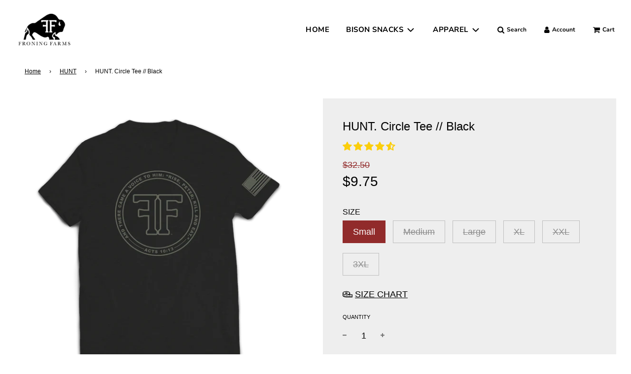

--- FILE ---
content_type: text/css
request_url: https://tags.srv.stackadapt.com/sa.css
body_size: -11
content:
:root {
    --sa-uid: '0-207451b9-85b9-555b-6a64-7c348240a951';
}

--- FILE ---
content_type: text/plain; charset=utf-8
request_url: https://tags.srv.stackadapt.com/saq_pxl?uid=n28jcqfKPlS_dXHlAUL9xA&is_js=true&landing_url=https%3A%2F%2Ffroningfarms.com%2Fcollections%2Fhunt-collection%2Fproducts%2Fhunt-circle-tee-black&t=HUNT.%20Circle%20Tee%20%2F%2F%20Black%20%E2%80%93%20Froning%20Farms&tip=WriJevrz2kidCbCRFmJjPiNMF8Z_z6h1MW2b7ndW0y4&host=https%3A%2F%2Ffroningfarms.com&l_src=&l_src_d=&u_src=&u_src_d=&shop=true&sa-user-id-v3=s%253AAQAKIO8mxiI7sFFSZFxyMeft89bcakQFix0QXCsSyMipgxFnELcBGAQg88fMywYwAToE_kXKCEIEjNz0nA.bQxtnYs5nGg%252BExz%252Bu%252FOEihzKVygHl26JFxdL7cpTZ7A&sa-user-id-v2=s%253AIHRRuYW5VVtqZHw0gkCpURLjjN8.%252F7n2KRE5QH7%252F0VC90WA3QlOMklf8BUOTAsNGdgzjNPg&sa-user-id=s%253A0-207451b9-85b9-555b-6a64-7c348240a951.eIvUwRvOnGx0gsXmxzFjAkOC6M5BhBwZXUgbUUl3wJk
body_size: 40
content:
{"conversion_tracker_uids":null,"retargeting_tracker_uids":["YeuXw12gveOHhlxiktbP53"],"lookalike_tracker_uids":["nA9invDYC047MlZxdzZdoM"]}